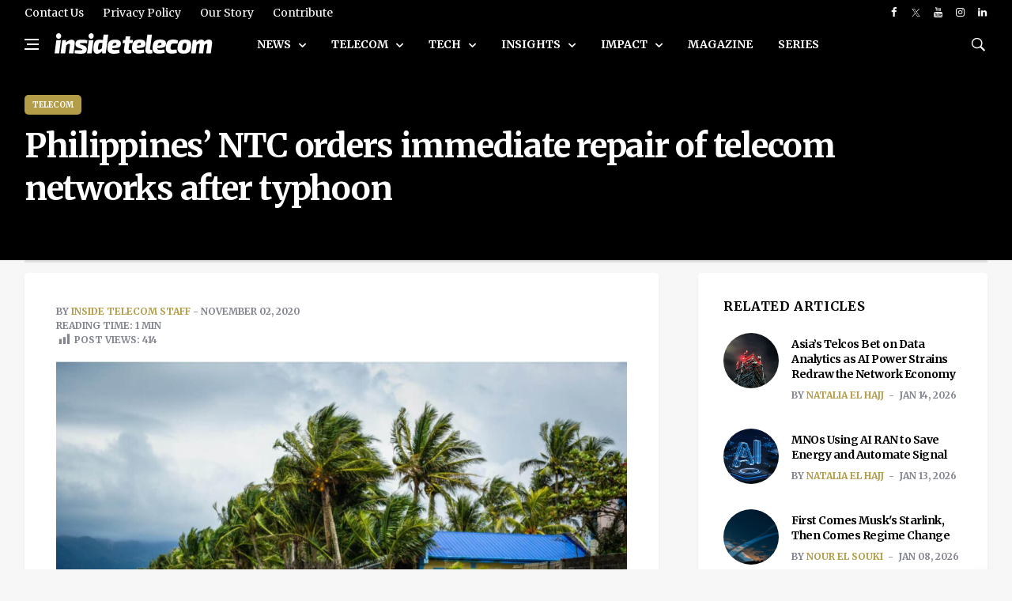

--- FILE ---
content_type: text/html; charset=utf-8
request_url: https://www.google.com/recaptcha/api2/aframe
body_size: 267
content:
<!DOCTYPE HTML><html><head><meta http-equiv="content-type" content="text/html; charset=UTF-8"></head><body><script nonce="8YxOcPUToI_wytqsEVQMDg">/** Anti-fraud and anti-abuse applications only. See google.com/recaptcha */ try{var clients={'sodar':'https://pagead2.googlesyndication.com/pagead/sodar?'};window.addEventListener("message",function(a){try{if(a.source===window.parent){var b=JSON.parse(a.data);var c=clients[b['id']];if(c){var d=document.createElement('img');d.src=c+b['params']+'&rc='+(localStorage.getItem("rc::a")?sessionStorage.getItem("rc::b"):"");window.document.body.appendChild(d);sessionStorage.setItem("rc::e",parseInt(sessionStorage.getItem("rc::e")||0)+1);localStorage.setItem("rc::h",'1768886515793');}}}catch(b){}});window.parent.postMessage("_grecaptcha_ready", "*");}catch(b){}</script></body></html>